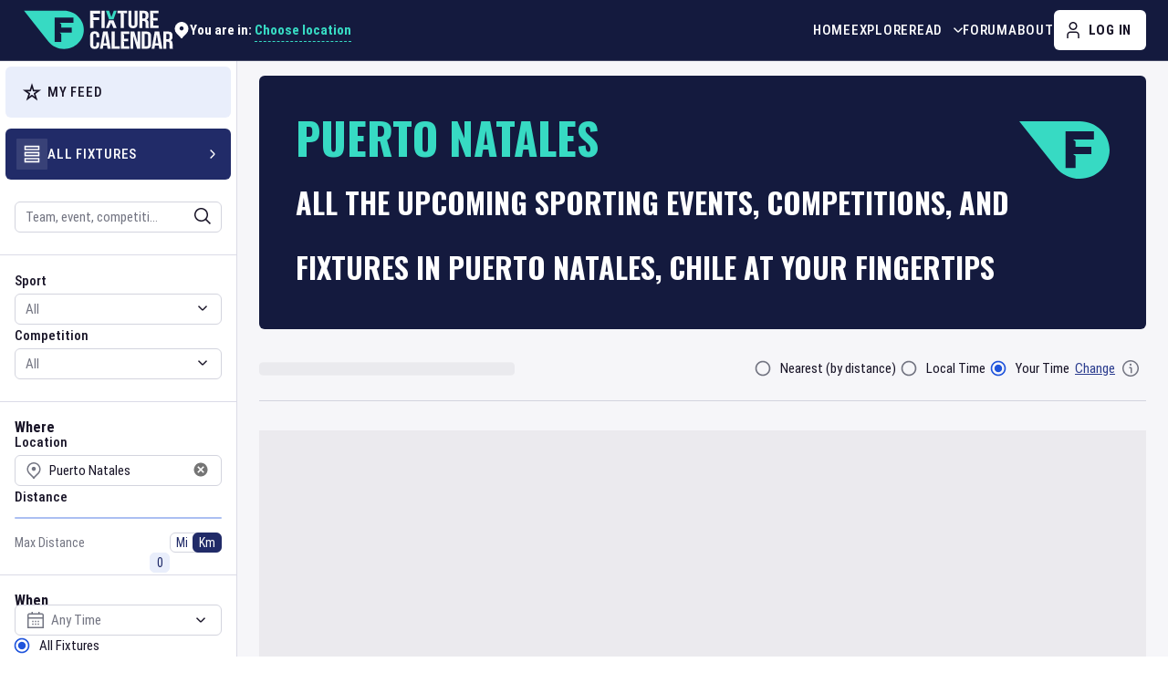

--- FILE ---
content_type: text/html; charset=utf-8
request_url: https://www.google.com/recaptcha/api2/aframe
body_size: 267
content:
<!DOCTYPE HTML><html><head><meta http-equiv="content-type" content="text/html; charset=UTF-8"></head><body><script nonce="mLBbgaDHi6V6QD_v75YrvA">/** Anti-fraud and anti-abuse applications only. See google.com/recaptcha */ try{var clients={'sodar':'https://pagead2.googlesyndication.com/pagead/sodar?'};window.addEventListener("message",function(a){try{if(a.source===window.parent){var b=JSON.parse(a.data);var c=clients[b['id']];if(c){var d=document.createElement('img');d.src=c+b['params']+'&rc='+(localStorage.getItem("rc::a")?sessionStorage.getItem("rc::b"):"");window.document.body.appendChild(d);sessionStorage.setItem("rc::e",parseInt(sessionStorage.getItem("rc::e")||0)+1);localStorage.setItem("rc::h",'1769653755252');}}}catch(b){}});window.parent.postMessage("_grecaptcha_ready", "*");}catch(b){}</script></body></html>

--- FILE ---
content_type: application/javascript; charset=UTF-8
request_url: https://www.fixturecalendar.com/_next/static/chunks/9368.c24232a715dc1ca7.js
body_size: 591
content:
"use strict";(self.webpackChunk_N_E=self.webpackChunk_N_E||[]).push([[9368],{69368:function(e,o,t){t.d(o,{Z:function(){return w}});var r=t(63366),n=t(87462),a=t(67294),c=t(94780),i=t(41796),l=t(21964),s=t(82066),d=t(85893),p=(0,s.Z)((0,d.jsx)("path",{d:"M19 5v14H5V5h14m0-2H5c-1.1 0-2 .9-2 2v14c0 1.1.9 2 2 2h14c1.1 0 2-.9 2-2V5c0-1.1-.9-2-2-2z"}),"CheckBoxOutlineBlank"),h=(0,s.Z)((0,d.jsx)("path",{d:"M19 3H5c-1.11 0-2 .9-2 2v14c0 1.1.89 2 2 2h14c1.11 0 2-.9 2-2V5c0-1.1-.89-2-2-2zm-9 14l-5-5 1.41-1.41L10 14.17l7.59-7.59L19 8l-9 9z"}),"CheckBox"),u=(0,s.Z)((0,d.jsx)("path",{d:"M19 3H5c-1.1 0-2 .9-2 2v14c0 1.1.9 2 2 2h14c1.1 0 2-.9 2-2V5c0-1.1-.9-2-2-2zm-2 10H7v-2h10v2z"}),"IndeterminateCheckBox"),m=t(98216),v=t(71657),k=t(90948),Z=t(34867),f=t(1588);function x(e){return(0,Z.Z)("MuiCheckbox",e)}let b=(0,f.Z)("MuiCheckbox",["root","checked","disabled","indeterminate","colorPrimary","colorSecondary"]),C=["checkedIcon","color","icon","indeterminate","indeterminateIcon","inputProps","size"],z=e=>{let{classes:o,indeterminate:t,color:r}=e,a={root:["root",t&&"indeterminate",`color${(0,m.Z)(r)}`]},i=(0,c.Z)(a,x,o);return(0,n.Z)({},o,i)},y=(0,k.ZP)(l.Z,{shouldForwardProp:e=>(0,k.FO)(e)||"classes"===e,name:"MuiCheckbox",slot:"Root",overridesResolver:(e,o)=>{let{ownerState:t}=e;return[o.root,t.indeterminate&&o.indeterminate,"default"!==t.color&&o[`color${(0,m.Z)(t.color)}`]]}})(({theme:e,ownerState:o})=>(0,n.Z)({color:(e.vars||e).palette.text.secondary},!o.disableRipple&&{"&:hover":{backgroundColor:e.vars?`rgba(${"default"===o.color?e.vars.palette.action.activeChannel:e.vars.palette.primary.mainChannel} / ${e.vars.palette.action.hoverOpacity})`:(0,i.Fq)("default"===o.color?e.palette.action.active:e.palette[o.color].main,e.palette.action.hoverOpacity),"@media (hover: none)":{backgroundColor:"transparent"}}},"default"!==o.color&&{[`&.${b.checked}, &.${b.indeterminate}`]:{color:(e.vars||e).palette[o.color].main},[`&.${b.disabled}`]:{color:(e.vars||e).palette.action.disabled}})),j=(0,d.jsx)(h,{}),M=(0,d.jsx)(p,{}),$=(0,d.jsx)(u,{}),S=a.forwardRef(function(e,o){var t,c;let i=(0,v.Z)({props:e,name:"MuiCheckbox"}),{checkedIcon:l=j,color:s="primary",icon:p=M,indeterminate:h=!1,indeterminateIcon:u=$,inputProps:m,size:k="medium"}=i,Z=(0,r.Z)(i,C),f=h?u:p,x=h?u:l,b=(0,n.Z)({},i,{color:s,indeterminate:h,size:k}),S=z(b);return(0,d.jsx)(y,(0,n.Z)({type:"checkbox",inputProps:(0,n.Z)({"data-indeterminate":h},m),icon:a.cloneElement(f,{fontSize:null!=(t=f.props.fontSize)?t:k}),checkedIcon:a.cloneElement(x,{fontSize:null!=(c=x.props.fontSize)?c:k}),ownerState:b,ref:o},Z,{classes:S}))});var w=S}}]);

--- FILE ---
content_type: application/javascript; charset=UTF-8
request_url: https://www.fixturecalendar.com/_next/static/chunks/503.d1eee210377428ee.js
body_size: 5920
content:
"use strict";(self.webpackChunk_N_E=self.webpackChunk_N_E||[]).push([[503],{503:function(e,r,n){n.r(r),n.d(r,{default:function(){return eM}});var t=n(85893),s=n(53219);let a=e=>(0,t.jsx)(s.Z,{viewBox:"0 0 24 24",xmlns:"http://www.w3.org/2000/svg",...e,children:(0,t.jsx)("path",{d:"M23.2589 16.1999L20.6589 6.82893C20.1037 4.82435 18.894 3.06307 17.2222 1.82542C15.5504 0.587761 13.5127 -0.055148 11.4334 -0.000988358C9.35404 0.0531713 7.35257 0.801287 5.7475 2.12429C4.14243 3.4473 3.02601 5.26916 2.57592 7.29993L0.564915 16.3499C0.467608 16.7884 0.469982 17.2431 0.571861 17.6805C0.67374 18.1179 0.872525 18.5268 1.15355 18.8771C1.43457 19.2275 1.79067 19.5102 2.19556 19.7045C2.60045 19.8989 3.04381 19.9998 3.49292 19.9999H7.09992C7.32943 21.1302 7.94265 22.1464 8.83566 22.8763C9.72867 23.6062 10.8466 24.0049 11.9999 24.0049C13.1533 24.0049 14.2712 23.6062 15.1642 22.8763C16.0572 22.1464 16.6704 21.1302 16.8999 19.9999H20.3699C20.832 19.9997 21.2878 19.8928 21.7018 19.6874C22.1158 19.482 22.4767 19.1838 22.7564 18.816C23.0362 18.4482 23.2271 18.0207 23.3145 17.5669C23.4018 17.1131 23.3831 16.6453 23.2599 16.1999H23.2589ZM11.9999 21.9999C11.3817 21.9974 10.7793 21.8038 10.2752 21.4458C9.77115 21.0878 9.39 20.5828 9.18392 19.9999H14.8159C14.6098 20.5828 14.2287 21.0878 13.7246 21.4458C13.2205 21.8038 12.6182 21.9974 11.9999 21.9999ZM21.1649 17.6049C21.0716 17.7286 20.9507 17.8288 20.8118 17.8973C20.6729 17.9659 20.5198 18.0011 20.3649 17.9999H3.49292C3.34318 17.9999 3.19536 17.9663 3.06036 17.9015C2.92537 17.8367 2.80665 17.7424 2.71297 17.6256C2.61929 17.5087 2.55304 17.3724 2.5191 17.2265C2.48517 17.0807 2.48442 16.9291 2.51692 16.7829L4.52792 7.73293C4.88227 6.13914 5.75922 4.70953 7.01937 3.67138C8.27952 2.63322 9.85054 2.0461 11.4827 2.00334C13.1148 1.96058 14.7144 2.46465 16.0272 3.4354C17.34 4.40615 18.2906 5.78787 18.7279 7.36093L21.3279 16.7319C21.3704 16.8801 21.3777 17.0361 21.3494 17.1877C21.3212 17.3392 21.258 17.482 21.1649 17.6049Z",fill:"currentColor"})}),l=e=>(0,t.jsx)(s.Z,{viewBox:"0 0 24 24",xmlns:"http://www.w3.org/2000/svg",...e,children:(0,t.jsx)("path",{d:"M21 2H18V0H16V2H8V0H6V2H3C1.346 2 0 3.346 0 5V24H24V5C24 3.346 22.654 2 21 2ZM22 22H2V10H22V22ZM22 8H2V5C2 4.449 2.448 4 3 4H21C21.552 4 22 4.449 22 5V8ZM9.086 19.414L6.304 16.718L7.697 15.281L10.49 17.988L16.299 12.287L17.703 13.712L11.91 19.419C11.523 19.806 11.014 19.999 10.503 19.999C9.992 19.999 9.478 19.804 9.087 19.414H9.086Z",fill:"currentColor"})});var o=n(21426),i=n(60385),c=n(89579),d=n(15861),x=n(87357),h=n(78462),m=n(70891),u=n(23795),p=n(85541);let j={pr:{md:(0,p.h)(16)}},b={color:"secondary.main"},Z={mt:(0,p.h)(16),gap:(0,p.h)(16)},g={flexShrink:0,width:(0,p.h)(36),height:(0,p.h)(36),backgroundColor:"primary.dark",color:"secondary.main",borderRadius:(0,p.h)(6),display:"flex",alignItems:"center",justifyContent:"center",".MuiSvgIcon-root":{fontSize:(0,p.h)(20)}},f=()=>(0,t.jsxs)(t.Fragment,{children:[(0,t.jsxs)(d.Z,{component:"p",variant:"h4",sx:j,children:["Benefits of a"," ",(0,t.jsx)(x.Z,{component:"span",sx:b,children:"Free"})," ","Fixture Calendar Account"]}),(0,t.jsxs)(h.Z,{disablePadding:!0,children:[(0,t.jsxs)(m.ZP,{disablePadding:!0,sx:Z,children:[(0,t.jsx)(x.Z,{sx:g,children:(0,t.jsx)(l,{})}),(0,t.jsx)(d.Z,{component:"p",variant:"subtitle2",children:"A personalised calendar with all your favourite sports listings"})]}),(0,t.jsxs)(m.ZP,{disablePadding:!0,sx:Z,children:[(0,t.jsx)(x.Z,{sx:g,children:(0,t.jsx)(a,{})}),(0,t.jsx)(d.Z,{component:"p",variant:"subtitle2",children:"Controllable alerts to stay up-to-date with your teams, competitions and unmissable fixtures"})]}),(0,t.jsxs)(m.ZP,{disablePadding:!0,sx:Z,children:[(0,t.jsx)(x.Z,{sx:g,children:(0,t.jsx)(o.Z,{})}),(0,t.jsx)(d.Z,{component:"p",variant:"subtitle2",children:"Bespoke emails, only with content that we're sure you'll love"})]}),(0,t.jsxs)(m.ZP,{disablePadding:!0,sx:Z,children:[(0,t.jsx)(x.Z,{sx:g,children:(0,t.jsx)(i.Z,{})}),(0,t.jsxs)(d.Z,{component:"p",variant:"subtitle2",children:["Seamless access to your account on the Fixture Calendar website as well as the App - available in"," ",(0,t.jsx)(u.Z,{href:c.Kn,color:"common.white",target:"_blank",rel:"noopener",children:"App Store"})," ","and"," ",(0,t.jsx)(u.Z,{href:c.QM,color:"common.white",target:"_blank",rel:"noopener",children:"Google Play"})]})]})]})]}),C={minHeight:(0,p.h)(35),pr:{xs:(0,p.h)(45),md:0},pt:{xs:(0,p.h)(12),md:0},backgroundColor:"common.white",zIndex:2,position:{xs:"sticky",md:"relative"},top:0,".MuiTabs-indicator":{backgroundColor:"primary.light"}},w=e=>({...e.typography.body2M,borderBottom:"1px solid ".concat(e.palette.border.main),flexGrow:1,py:0,minHeight:(0,p.h)(35),justifyContent:"flex-start",textTransform:"capitalize","&.Mui-selected":{color:"text.primary"},".MuiTypography-root":{fontSize:"inherit",lineHeight:"inherit",fontWeight:"inherit"}}),v={pt:{xs:(0,p.h)(16),md:(0,p.h)(24)},pb:{md:(0,p.h)(48)}};var y=n(11703),k=n(40044),L=n(13113),S=n(67294),N=n(33241),P=n(34781),V=n(24201),I=n(10901),M=n(62326),H=n(52908),E=n(65387),F=n(4029),T=n(47533),O=n(74431),B=n(31812),R=n(83321),_=n(48228),q=n(33299),D=n(11163),U=n(87536),A=n(74231);let Q={textAlign:"center",display:"flex",alignItems:"center",justifyContent:"center",gap:(0,p.h)(4),mt:(0,p.h)(24)},z={">.MuiTypography-root":{textDecoration:"none"}},W={textAlign:"center",mt:(0,p.h)(24)},G=e=>{let{onClose:r,setIsEmailVerifyOpened:n,isEmailNotVerified:s,onLogin:a,onSignUpClick:l,setIsResetPasswordModalOpened:o}=e,{initTimerResendLink:i,isFirstLogIn:c}=(0,N.q)(),h=(0,D.useRouter)(),m=(0,O.d)(),{mutate:u,isLoading:p}=(0,_.D)(async e=>{let t=await (0,q.signIn)("credentials",{email:e.email,password:e.password,redirect:!1});t.error?"Request failed with status code 403"===t.error?(i(f("email")),r(),n(!0)):(g("password",{type:"manual",message:"Incorrect email address and/or password."}),g("email",{type:"manual",message:""})):(r(),a?a():c&&h.push({pathname:H.k.allFixtures}))},{onError(e){console.log(e)}}),{handleSubmit:j,control:b,formState:{errors:Z},setError:g,getValues:f}=(0,U.cI)({mode:"onChange",resolver:(0,T.X)((0,A.Ry)().shape({email:E.D,password:F.B})),defaultValues:{email:"",password:""}}),C=e=>{let{email:r,password:n}=e;u({email:r,password:n})};return(0,t.jsx)(t.Fragment,{children:(0,t.jsxs)(P.l0,{onSubmit:j(C),children:[(0,t.jsx)(P.cw,{hasError:!!Z.email,children:(0,t.jsx)(U.Qr,{render:e=>{let{field:r}=e;return(0,t.jsx)(V.Z,{error:Z.email,field:r})},control:b,name:"email"})}),(0,t.jsx)(P.cw,{hasError:!!Z.password,children:(0,t.jsx)(U.Qr,{render:e=>{let{field:r}=e;return(0,t.jsx)(M.Z,{error:Z.password,field:r,label:"Password"})},control:b,name:"password"})}),(0,t.jsx)(P.cw,{children:(0,t.jsx)(B.Z,{sx:{width:"100%"},type:"submit",variant:"contained",color:"secondary",size:"small","aria-label":"Log in",loading:p,loadingIndicator:(0,t.jsx)(I.Z,{}),children:"Log in"})}),(0,t.jsxs)(x.Z,{sx:Q,children:[(0,t.jsx)(d.Z,{component:"span",variant:m?"body1M":"subtitle3M",children:"Don't have an account?"}),(0,t.jsx)(R.Z,{type:"button",variant:"link",color:"blue","aria-label":"Sign Up",sx:z,onClick:l,children:(0,t.jsx)(d.Z,{component:"span",variant:m?"body1M":"subtitle3M",children:"Sign Up"})})]}),(0,t.jsx)(x.Z,{sx:W,children:(0,t.jsx)(R.Z,{variant:"link",color:"darker","aria-label":"Forgot Your Password?",onClick:()=>{r(),o(!0)},children:(0,t.jsx)(d.Z,{variant:"link1",children:"Forgot Your Password?"})})}),s&&(0,t.jsx)(d.Z,{variant:"subtitle1",color:"error",sx:{mt:1},children:"Link has expired. Please request a new verification email via Resend Link function after logging in."})]})})};var K=n(77927),Y=n(14704),X=n(10504),J=n(50480),$=n(69368);let ee=e=>{let{value:r,isSmallLabel:n=!1,FormControlSx:s,FormControlCheckSx:a,rest:l}=e,o=(0,O.d)();return(0,t.jsx)(J.Z,{sx:s,control:(0,t.jsx)($.Z,{size:o&&!n?"medium":"small",inputProps:{"aria-label":"Keep me updated"},sx:a,...l,checked:r}),label:(0,t.jsx)(d.Z,{component:"span",variant:n?"subtitle1":null,children:"Keep me updated"})})};var er=n(43313),en=n(94054),et=n(56815);let es={alignItems:"flex-start"},ea={mt:(0,p.h)(-8)};var el=n(89009),eo=n(8756);let ei=(0,A.Ry)().shape({firstName:eo.BV,lastName:eo.CV,email:E.D,password:F.o,subscribeNews:(0,A.O7)(),acceptTerms:el.f});var ec=n(88845);let ed=e=>{let{onSuccess:r,setIsEmailVerifyOpened:n}=e,{initTimerResendLink:t}=(0,N.q)(),{mutate:s,isLoading:a}=(0,_.D)(ec.O.register,{onSuccess:()=>{t(x("email")),r(),n(!0)},onError:e=>{let r=e.response.data.message||e.message;d("email",{type:"manual",message:r})}}),{control:l,handleSubmit:o,trigger:i,formState:{errors:c},setError:d,getValues:x}=(0,U.cI)({resolver:(0,T.X)(ei),mode:"onChange",defaultValues:{firstName:"",lastName:"",email:"",password:"",subscribeNews:!1,acceptTerms:!1}}),h=e=>{let{email:r,password:n,firstName:t,lastName:a,subscribeNews:l}=e;s({email:r,password:n,firstName:t,lastName:a,subscribeNews:l})},m=o(h);return{isLoading:a,onFormSubmit:m,control:l,trigger:i,formErrors:c,getValues:x}};var ex=function(e){let{onClose:r,setIsEmailVerifyOpened:n}=e,{onFormSubmit:s,formErrors:a,control:l,isLoading:o}=ed({onSuccess:r,setIsEmailVerifyOpened:n});return(0,t.jsx)(t.Fragment,{children:(0,t.jsxs)(P.l0,{onSubmit:s,children:[(0,t.jsx)(P.cw,{hasError:!!a.firstName,children:(0,t.jsx)(U.Qr,{render:e=>{let{field:r}=e;return(0,t.jsx)(Y.Z,{error:a.firstName,field:r})},control:l,name:"firstName"})}),(0,t.jsx)(P.cw,{hasError:!!a.lastName,children:(0,t.jsx)(U.Qr,{render:e=>{let{field:r}=e;return(0,t.jsx)(X.Z,{error:a.lastName,field:r})},control:l,name:"lastName"})}),(0,t.jsx)(P.cw,{hasError:!!a.email,children:(0,t.jsx)(U.Qr,{render:e=>{let{field:r}=e;return(0,t.jsx)(V.Z,{error:a.email,field:r})},control:l,name:"email"})}),(0,t.jsx)(P.cw,{hasError:!!a.password,children:(0,t.jsx)(U.Qr,{render:e=>{let{field:r}=e;return(0,t.jsx)(M.Z,{error:a.password,field:r,label:"Create a Password"})},control:l,name:"password"})}),(0,t.jsx)(en.Z,{error:!!a.acceptTerms,children:(0,t.jsxs)(P.cw,{hasError:!!a.acceptTerms,children:[(0,t.jsx)(U.Qr,{render:e=>{let{field:{value:r,...n}}=e;return(0,t.jsx)(K.Z,{FormControlSx:es,FormControlCheckSx:ea,isSmallLabel:!0,value:r,rest:n,title:"By signing up you agree to our"})},name:"acceptTerms",control:l}),a.acceptTerms&&(0,t.jsx)(et.Z,{children:(0,t.jsx)(er.Z,{error:a.acceptTerms})})]})}),(0,t.jsx)(en.Z,{error:!!a.subscribeNews,children:(0,t.jsxs)(P.cw,{hasError:!!a.subscribeNews,children:[(0,t.jsx)(U.Qr,{render:e=>{let{field:{value:r,...n}}=e;return(0,t.jsx)(ee,{FormControlSx:es,FormControlCheckSx:ea,isSmallLabel:!0,value:r,rest:n})},name:"subscribeNews",control:l}),a.subscribeNews&&(0,t.jsx)(et.Z,{children:(0,t.jsx)(er.Z,{error:a.subscribeNews})})]})}),(0,t.jsx)(B.Z,{sx:{width:"100%"},type:"submit",variant:"contained",color:"secondary",size:"small","aria-label":"Sign Up",loading:o,loadingIndicator:(0,t.jsx)(I.Z,{}),children:"Sign Up"})]})})};let eh=e=>{let{children:r,value:n,index:s,...a}=e;return(0,t.jsx)(x.Z,{sx:v,role:"tabpanel",hidden:n!==s,id:"auth-tabpanel-".concat(s),"aria-labelledby":"auth-tab-".concat(s),...a,children:n===s&&(0,t.jsx)(t.Fragment,{children:r})})};function em(e){return{id:"auth-tab-".concat(e),"aria-controls":"auth-tabpanel-".concat(e)}}let eu={login:0,signup:1},ep=e=>{var r;let{onClose:n,setIsEmailVerifyOpened:s,isEmailNotVerified:a,tab:l,onLogin:o,setIsResetPasswordModalOpened:i}=e,[c,x]=(0,S.useState)(null!==(r=eu[l])&&void 0!==r?r:0),h=(e,r)=>{x(r)};return(0,t.jsxs)(t.Fragment,{children:[(0,t.jsx)(d.Z,{component:"h1",sx:L.Z,id:"modal-title",children:"Sign Up"}),(0,t.jsx)(d.Z,{component:"h2",sx:L.Z,children:"Log In"}),(0,t.jsxs)(y.Z,{sx:C,value:c,onChange:h,"aria-label":"Log In or Sign Up",children:[(0,t.jsx)(k.Z,{sx:w,label:"Log In",...em(0)}),(0,t.jsx)(k.Z,{sx:w,label:"Sign Up",...em(1)})]}),(0,t.jsx)(eh,{value:c,index:0,children:(0,t.jsx)(G,{onClose:n,setIsEmailVerifyOpened:s,isEmailNotVerified:a,setIsResetPasswordModalOpened:i,onLogin:o,onSignUpClick:()=>x(1)})}),(0,t.jsx)(eh,{value:c,index:1,children:(0,t.jsx)(ex,{onClose:n,setIsEmailVerifyOpened:s})})]})};var ej=n(26447);let eb={flexDirection:{md:"row-reverse"},maxWidth:(0,p.h)(733),height:{xs:"calc(100% - 50px)",md:"auto"},maxHeight:{md:"100%"},m:"auto",borderRadius:(0,p.h)(6),overflow:"hidden",overflowY:"auto"},eZ={flexBasis:{md:(0,p.h)(350)},flexShrink:0,color:"common.white",backgroundColor:"custom.dark",p:{xs:(0,p.h)([16,16,32]),md:(0,p.h)([32,32,80,32])},position:{md:"sticky"},top:0},eg={flexGrow:1,p:{xs:(0,p.h)([0,16,32]),md:(0,p.h)([32,56,0])}},ef=e=>{let{onClose:r,setIsEmailVerifyOpened:n,isEmailNotVerified:s,tab:a="login",onLogin:l,setIsResetPasswordModalOpened:o}=e;return(0,t.jsxs)(ej.Z,{sx:eb,children:[(0,t.jsx)(x.Z,{sx:eg,children:(0,t.jsx)(ep,{onClose:r,setIsEmailVerifyOpened:n,tab:a,isEmailNotVerified:s,onLogin:l,setIsResetPasswordModalOpened:o})}),(0,t.jsx)(x.Z,{sx:eZ,children:(0,t.jsx)(f,{})})]})},eC={width:(0,p.h)(360),maxWidth:"100%",m:"auto",p:(0,p.h)(32)},ew={mb:(0,p.h)(4)},ev={my:(0,p.h)(16)},ey=e=>{let{setShowTimer:r,endDate:n}=e,[s,a]=(0,S.useState)(()=>{let e=Date.now();return n>e?Math.round((n-e)/1e3):0});return(0,S.useEffect)(()=>{let e=null;return s?e=setInterval(()=>{a(s-1)},1e3):r(0),()=>clearInterval(e)},[s]),(0,t.jsxs)(d.Z,{children:["The link will be available in ",s,"s"]})};var ek=n(67720);let eL=()=>{let{getEndDateTimer:e,onResendVerifyLink:r,isError:n}=(0,N.q)(),[s,a]=(0,S.useState)(e()),[l,o]=(0,S.useState)(!1),i=n=>{n.preventDefault(),r(),a(e())};return(0,S.useEffect)(()=>{n&&o(!0)},[n]),(0,t.jsxs)(x.Z,{sx:eC,children:[(0,t.jsx)(d.Z,{component:"h3",variant:"h5",sx:ew,children:"Verify Email"}),(0,t.jsx)(d.Z,{component:"p",variant:"subtitle3",children:"We have sent you a link to verify your email address. Please follow the instructions to complete your registration."}),(0,t.jsx)(ek.Z,{sx:ev}),(0,t.jsx)(d.Z,{component:"p",variant:"subtitle3",color:"text.secondary",children:"In case you did not receive the link, click"}),l?(0,t.jsx)(d.Z,{color:"error.main",children:"Error resend"}):s?(0,t.jsx)(ey,{endDate:s,setShowTimer:a}):(0,t.jsx)(R.Z,{variant:"link",color:"blue",onClick:i,children:(0,t.jsx)(d.Z,{component:"span",variant:"subtitle3",children:"Resend Link."})})]})};var eS=n(54689),eN=n(5152),eP=n.n(eN);let eV=eP()(()=>n.e(5809).then(n.bind(n,39972)),{loadableGenerated:{webpack:()=>[39972]},ssr:!1}),eI=e=>{let{open:r,isEmailNotVerified:n,authTab:s="login",onLogin:a,onClose:l}=e,[o,i]=(0,S.useState)(!1),[c,d]=(0,S.useState)(!1);return(0,t.jsxs)(t.Fragment,{children:[(0,t.jsx)(eV,{open:r,onClose:l,isLogin:!0,children:(0,t.jsx)(ef,{onClose:l,setIsEmailVerifyOpened:i,setIsResetPasswordModalOpened:d,isEmailNotVerified:n,tab:s,onLogin:a})}),(0,t.jsx)(eV,{open:o,onClose:()=>i(!1),isFullMobileScreen:!1,children:(0,t.jsx)(eL,{})}),(0,t.jsx)(eV,{open:c,onClose:()=>d(!1),isFullMobileScreen:!1,children:(0,t.jsx)(eS.Z,{})})]})};var eM=eI},77927:function(e,r,n){var t=n(85893),s=n(52908),a=n(74431),l=n(50480),o=n(69368),i=n(15861),c=n(23795);let d=e=>{let{value:r,title:n,isSmallLabel:d=!1,FormControlSx:x,FormControlCheckSx:h,rest:m}=e,u=(0,a.d)();return(0,t.jsx)(l.Z,{sx:x,control:(0,t.jsx)(o.Z,{size:u&&!d?"medium":"small",inputProps:{"aria-label":"Accept terms"},sx:h,...m,checked:r}),label:(0,t.jsxs)(i.Z,{component:"span",variant:d?"subtitle1":null,children:[n," ",(0,t.jsx)(c.Z,{href:s.k.termsOfUse,color:"darker.main",target:"_blank",children:"Terms of Use"})," & ",(0,t.jsx)(c.Z,{href:s.k.privacyPolicy,color:"darker.main",target:"_blank",children:"Privacy Policy"}),"."]})})};r.Z=d},14704:function(e,r,n){n.d(r,{Z:function(){return c}});var t=n(85893),s=n(79585),a=n(43313),l=n(50135),o=n(87109);let i=e=>{let{error:r,field:n}=e;return(0,t.jsx)(l.Z,{fullWidth:!0,variant:"outlined",label:"First Name",autoComplete:"given-first-name",helperText:r&&(0,t.jsx)(a.Z,{error:r}),InputLabelProps:{required:!0},error:r&&!0,InputProps:r&&{startAdornment:(0,t.jsx)(o.Z,{position:"start",children:(0,t.jsx)(s.Z,{color:"error"})})},inputProps:{maxLength:255},...n})};var c=i},21426:function(e,r,n){var t=n(85893),s=n(53219);let a=e=>(0,t.jsx)(s.Z,{viewBox:"0 0 24 24",fill:"none",xmlns:"http://www.w3.org/2000/svg",...e,children:(0,t.jsx)("path",{d:"M21 2H3C2.20435 2 1.44129 2.31607 0.87868 2.87868C0.31607 3.44129 0 4.20435 0 5L0 21H24V5C24 4.20435 23.6839 3.44129 23.1213 2.87868C22.5587 2.31607 21.7956 2 21 2ZM3 4H21C21.2652 4 21.5196 4.10536 21.7071 4.29289C21.8946 4.48043 22 4.73478 22 5V5.667L14.122 13.546C13.5584 14.1073 12.7954 14.4225 12 14.4225C11.2046 14.4225 10.4416 14.1073 9.878 13.546L2 5.667V5C2 4.73478 2.10536 4.48043 2.29289 4.29289C2.48043 4.10536 2.73478 4 3 4ZM2 19V8.5L8.464 14.96C9.40263 15.8963 10.6743 16.422 12 16.422C13.3257 16.422 14.5974 15.8963 15.536 14.96L22 8.5V19H2Z",fill:"currentColor"})});r.Z=a},10504:function(e,r,n){n.d(r,{Z:function(){return c}});var t=n(85893),s=n(79585),a=n(43313),l=n(50135),o=n(87109);let i=e=>{let{error:r,field:n}=e;return(0,t.jsx)(l.Z,{fullWidth:!0,variant:"outlined",label:"Last Name",autoComplete:"given-last-name",helperText:r&&(0,t.jsx)(a.Z,{error:r}),InputLabelProps:{required:!0},error:r&&!0,InputProps:r&&{startAdornment:(0,t.jsx)(o.Z,{position:"start",children:(0,t.jsx)(s.Z,{color:"error"})})},inputProps:{maxLength:255},...n})};var c=i},89009:function(e,r,n){n.d(r,{f:function(){return s}});var t=n(74231);let s=(0,t.O7)().oneOf([!0],()=>({key:"Terms and Conditions must be checked."}))},8756:function(e,r,n){n.d(r,{BV:function(){return s},CV:function(){return a}});var t=n(74231);(0,t.Z_)().required("Name cannot be blank.").min(2,"Field should contain at least 2 characters.").max(255,"Too long name").label("Name");let s=(0,t.Z_)().required("First Name cannot be blank.").min(2,"First Name should contain at least 2 characters.").max(255,"Too long first name").label("First Name"),a=(0,t.Z_)().required("Last Name cannot be blank.").min(2,"Last Name should contain at least 2 characters.").max(255,"Too long last name").label("Last Name")}}]);

--- FILE ---
content_type: application/javascript; charset=UTF-8
request_url: https://www.fixturecalendar.com/_next/static/chunks/4689-336acda593e3cb8f.js
body_size: 4740
content:
"use strict";(self.webpackChunk_N_E=self.webpackChunk_N_E||[]).push([[4689],{54689:function(e,t,r){r.d(t,{Z:function(){return k}});var n=r(85893),o=r(34781),a=r(10901),s=r(62326),i=r(31812),l=r(87357),d=r(87536),u=r(85541);let c={width:(0,u.h)(360),maxWidth:"100%",m:"auto",p:(0,u.h)(32)},C={mb:(0,u.h)(4)},p={mb:(0,u.h)(16)},h={mb:(0,u.h)(-16)},m={mt:(0,u.h)(16),mb:(0,u.h)(-16)};var f=r(8395),x=r(4029),w=r(47533),v=r(89667),Z=r(48228),b=r(51127);let g=new class{recover(e){return b.d.post("/forgot_password",e)}setNew(e){return b.d.post("/forgot_password_update",e).then(()=>{})}checkToken(e){return b.d.post("/forgot_password_update",{password:null,forgotPasswordToken:e}).catch(e=>{var t;return!(400===e.response.status&&(null===(t=e.response.data)||void 0===t?void 0:t.message)==="Wrong token")})}};var j=r(74231);let y=()=>{let{showAlert:e}=(0,f.VY)(),t=(0,v.m)(),{mutate:r,isLoading:n}=(0,Z.D)(g.setNew,{onSuccess:()=>{e({title:"Password has been successfully changed!"}),window.location.href="/"},onError:e=>{t(e,i,u)}}),{handleSubmit:o,control:a,formState:{errors:s},setError:i,setValue:l,getValues:u}=(0,d.cI)({resolver:(0,w.X)((0,j.Ry)().shape({password:x.o})),defaultValues:{password:"",forgotPasswordToken:""}}),c=e=>{let{password:t,forgotPasswordToken:n}=e;r({password:t,forgotPasswordToken:n})},C=o(c);return{onFormSubmit:C,isLoading:n,control:a,formErrors:s,setValue:l}},R=e=>{let{token:t}=e,{onFormSubmit:r,isLoading:u,control:c,formErrors:C,setValue:p}=y();return p("forgotPasswordToken",t),(0,n.jsx)(l.Z,{sx:m,children:(0,n.jsxs)(o.l0,{onSubmit:r,children:[(0,n.jsx)(o.cw,{hasError:!!C.password,children:(0,n.jsx)(d.Qr,{render:e=>{let{field:t}=e;return(0,n.jsx)(s.Z,{error:C.password,field:t,label:"Create New Password"})},control:c,name:"password"})}),(0,n.jsx)(o.cw,{children:(0,n.jsx)(i.Z,{fullWidth:!0,type:"submit",variant:"contained",color:"secondary",size:"small","aria-label":"Save",loading:u,loadingIndicator:(0,n.jsx)(a.Z,{}),children:"Save"})})]})})};var P=r(24201),N=r(15861),L=r(65387),M=r(83517);let T=(0,j.Ry)().shape({email:L.D}),q=e=>{let{onSuccess:t}=e,r=(0,v.m)(),{mutate:n,isLoading:o}=(0,Z.D)(g.recover,{onSuccess:t,onError:e=>{var t;r(e,l,u),(null===(t=e.response)||void 0===t?void 0:t.status)===M.W.NotFound&&l("email",{type:"manual",message:"No account with such email was found."})}}),{handleSubmit:a,control:s,formState:{errors:i},setError:l,getValues:u}=(0,d.cI)({resolver:(0,w.X)(T),defaultValues:{email:""}}),c=e=>{let{email:t}=e;n({email:t})},C=a(c);return{onFormSubmit:C,isLoading:o,control:s,formErrors:i}},A=e=>{let{onSuccess:t}=e,{onFormSubmit:r,isLoading:s,control:u,formErrors:c}=q({onSuccess:t});return(0,n.jsxs)(n.Fragment,{children:[(0,n.jsx)(N.Z,{component:"p",variant:"subtitle3",sx:p,children:"Please enter your email address below and we will send you further instructions to reset your password."}),(0,n.jsx)(l.Z,{sx:h,children:(0,n.jsxs)(o.l0,{onSubmit:r,children:[(0,n.jsx)(o.cw,{hasError:!!c.email,children:(0,n.jsx)(d.Qr,{render:e=>{let{field:t}=e;return(0,n.jsx)(P.Z,{error:c.email,field:t})},control:u,name:"email"})}),(0,n.jsx)(o.cw,{children:(0,n.jsx)(i.Z,{fullWidth:!0,type:"submit",variant:"contained",color:"secondary",size:"small","aria-label":"Submit",loading:s,loadingIndicator:(0,n.jsx)(a.Z,{}),children:"Submit"})})]})})]})};var S=r(67294);let E=e=>{let{token:t,error:r}=e,[o,a]=(0,S.useState)(!1);return(0,n.jsxs)(l.Z,{sx:c,children:[(0,n.jsx)(N.Z,{component:"h2",variant:"h5",sx:C,id:"modal-title",children:t?"Password Reset":"Reset Password"}),r?(0,n.jsx)(N.Z,{component:"p",variant:"subtitle3",children:r}):o?(0,n.jsx)(N.Z,{component:"p",variant:"subtitle3",children:"Instructions regarding the changing of your password were sent to you."}):t?(0,n.jsx)(R,{token:t}):(0,n.jsx)(A,{onSuccess:()=>a(!0)})]})};var k=E},24201:function(e,t,r){r.d(t,{Z:function(){return d}});var n=r(85893),o=r(79585),a=r(43313),s=r(50135),i=r(87109);let l=e=>{let{error:t,field:r}=e;return(0,n.jsx)(s.Z,{fullWidth:!0,variant:"outlined",label:"Email Address",autoComplete:"given-email",helperText:t&&(0,n.jsx)(a.Z,{error:t}),InputLabelProps:{required:!0},error:t&&!0,InputProps:{startAdornment:t&&(0,n.jsx)(i.Z,{position:"start",children:(0,n.jsx)(o.Z,{color:"error"})})},inputProps:{maxLength:75},...r})};var d=l},79585:function(e,t,r){var n=r(85893),o=r(53219);let a=e=>(0,n.jsxs)(o.Z,{viewBox:"0 0 24 24",fill:"none",xmlns:"http://www.w3.org/2000/svg",...e,children:[(0,n.jsx)("path",{d:"M12 24C9.62663 24 7.30655 23.2962 5.33316 21.9776C3.35977 20.6591 1.8217 18.7849 0.913451 16.5922C0.00519943 14.3995 -0.232441 11.9867 0.230582 9.65892C0.693605 7.33115 1.83649 5.19295 3.51472 3.51472C5.19295 1.83649 7.33115 0.693605 9.65892 0.230582C11.9867 -0.232441 14.3995 0.00519943 16.5922 0.913451C18.7849 1.8217 20.6591 3.35977 21.9776 5.33316C23.2962 7.30655 24 9.62663 24 12C23.9966 15.1815 22.7312 18.2318 20.4815 20.4815C18.2318 22.7312 15.1815 23.9966 12 24ZM12 2.00001C10.0222 2.00001 8.08879 2.5865 6.4443 3.68531C4.79981 4.78412 3.51809 6.34591 2.76121 8.17317C2.00433 10.0004 1.8063 12.0111 2.19215 13.9509C2.578 15.8907 3.53041 17.6725 4.92894 19.0711C6.32746 20.4696 8.10929 21.422 10.0491 21.8079C11.9889 22.1937 13.9996 21.9957 15.8268 21.2388C17.6541 20.4819 19.2159 19.2002 20.3147 17.5557C21.4135 15.9112 22 13.9778 22 12C21.9971 9.34873 20.9426 6.80689 19.0679 4.93215C17.1931 3.05742 14.6513 2.00292 12 2.00001Z",fill:"currentColor"}),(0,n.jsx)("path",{d:"M13 5H11V15H13V5Z",fill:"currentColor"}),(0,n.jsx)("path",{d:"M13 17H11V19H13V17Z",fill:"currentColor"})]});t.Z=a},47782:function(e,t,r){var n=r(85893),o=r(53219);let a=e=>(0,n.jsx)(o.Z,{viewBox:"0 0 24 24",xmlns:"http://www.w3.org/2000/svg",...e,children:(0,n.jsx)("path",{d:"M23.8209 11.181C22.8547 9.08568 21.4397 7.22849 19.6759 5.74097L22.7079 2.70897L21.2929 1.29297L17.9999 4.58297C16.1772 3.52869 14.1054 2.98207 11.9999 2.99997C4.49987 2.99997 1.05687 9.26097 0.178871 11.181C0.0610095 11.4383 0 11.718 0 12.001C0 12.284 0.0610095 12.5637 0.178871 12.821C1.14501 14.9163 2.56009 16.7734 4.32387 18.261L1.29287 21.293L2.70687 22.707L5.99987 19.417C7.82251 20.4713 9.89436 21.0179 11.9999 21C19.4999 21 22.9429 14.739 23.8209 12.819C23.9385 12.562 23.9994 12.2826 23.9994 12C23.9994 11.7173 23.9385 11.438 23.8209 11.181ZM1.99987 12.011C2.74987 10.366 5.69287 4.99997 11.9999 4.99997C13.5695 4.99079 15.1185 5.35697 16.5179 6.06797L14.7529 7.83297C13.7928 7.19557 12.6418 6.90996 11.4951 7.02461C10.3484 7.13926 9.27674 7.64711 8.46187 8.46197C7.64701 9.27683 7.13917 10.3485 7.02452 11.4952C6.90987 12.6419 7.19547 13.7929 7.83287 14.753L5.75387 16.832C4.15425 15.5294 2.87074 13.881 1.99987 12.011ZM14.9999 12C14.9999 12.7956 14.6838 13.5587 14.1212 14.1213C13.5586 14.6839 12.7955 15 11.9999 15C11.5544 14.9982 11.1151 14.8957 10.7149 14.7L14.6999 10.715C14.8956 11.1152 14.9981 11.5545 14.9999 12ZM8.99987 12C8.99987 11.2043 9.31594 10.4413 9.87855 9.87865C10.4412 9.31604 11.2042 8.99997 11.9999 8.99997C12.4454 9.00169 12.8847 9.10426 13.2849 9.29997L9.29987 13.285C9.10416 12.8848 9.0016 12.4455 8.99987 12ZM11.9999 19C10.4303 19.0091 8.88123 18.643 7.48187 17.932L9.24687 16.167C10.2069 16.8044 11.358 17.09 12.5046 16.9753C13.6513 16.8607 14.723 16.3528 15.5379 15.538C16.3527 14.7231 16.8606 13.6514 16.9752 12.5047C17.0899 11.3581 16.8043 10.207 16.1669 9.24697L18.2449 7.16897C19.8476 8.47278 21.1319 10.125 21.9999 12C21.2359 13.657 18.2919 19 11.9999 19Z",fill:"currentColor"})});t.Z=a},63104:function(e,t,r){var n=r(85893),o=r(53219);let a=e=>(0,n.jsxs)(o.Z,{viewBox:"0 0 24 24",xmlns:"http://www.w3.org/2000/svg",...e,children:[(0,n.jsx)("path",{d:"M23.8209 11.181C22.9429 9.261 19.4999 3 11.9999 3C4.49987 3 1.05687 9.261 0.178871 11.181C0.0610095 11.4383 0 11.718 0 12.001C0 12.284 0.0610095 12.5637 0.178871 12.821C1.05687 14.739 4.49987 21 11.9999 21C19.4999 21 22.9429 14.739 23.8209 12.819C23.9385 12.562 23.9994 12.2827 23.9994 12C23.9994 11.7173 23.9385 11.438 23.8209 11.181ZM11.9999 19C5.69287 19 2.74987 13.634 1.99987 12.011C2.74987 10.366 5.69287 5 11.9999 5C18.2919 5 21.2359 10.343 21.9999 12C21.2359 13.657 18.2919 19 11.9999 19Z",fill:"currentColor"}),(0,n.jsx)("path",{d:"M12 7C11.0111 7 10.0444 7.29324 9.22215 7.84265C8.39991 8.39206 7.75904 9.17295 7.3806 10.0866C7.00217 11.0002 6.90315 12.0055 7.09608 12.9755C7.289 13.9454 7.76521 14.8363 8.46447 15.5355C9.16373 16.2348 10.0546 16.711 11.0246 16.9039C11.9945 17.0969 12.9998 16.9978 13.9134 16.6194C14.827 16.241 15.6079 15.6001 16.1574 14.7779C16.7068 13.9556 17 12.9889 17 12C16.9984 10.6744 16.4711 9.40356 15.5338 8.46622C14.5964 7.52888 13.3256 7.00159 12 7ZM12 15C11.4067 15 10.8266 14.8241 10.3333 14.4944C9.83994 14.1648 9.45543 13.6962 9.22836 13.1481C9.0013 12.5999 8.94189 11.9967 9.05765 11.4147C9.1734 10.8328 9.45912 10.2982 9.87868 9.87868C10.2982 9.45912 10.8328 9.1734 11.4147 9.05764C11.9967 8.94189 12.5999 9.0013 13.1481 9.22836C13.6962 9.45542 14.1648 9.83994 14.4944 10.3333C14.8241 10.8266 15 11.4067 15 12C15 12.7957 14.6839 13.5587 14.1213 14.1213C13.5587 14.6839 12.7957 15 12 15Z",fill:"currentColor"})]});t.Z=a},62326:function(e,t,r){r.d(t,{Z:function(){return p}});var n=r(85893),o=r(79585),a=r(47782),s=r(63104),i=r(44552),l=r(50135),d=r(93946),u=r(87109),c=r(72705);let C=e=>{let{error:t,field:r,label:C}=e,{showPassword:p,handleClickShowPassword:h}=(0,c.s)();return(0,n.jsx)(l.Z,{fullWidth:!0,variant:"outlined",label:C,type:p?"text":"password",autoComplete:"current-password",helperText:t&&(0,n.jsx)(i.Z,{error:t}),InputLabelProps:{required:!0},error:t&&!0,InputProps:{endAdornment:(0,n.jsx)(u.Z,{position:"end",children:(0,n.jsx)(d.Z,{onClick:h,edge:"end",sx:{color:"text.primary"},children:p?(0,n.jsx)(a.Z,{}):(0,n.jsx)(s.Z,{})})}),startAdornment:t&&(0,n.jsx)(u.Z,{position:"start",children:(0,n.jsx)(o.Z,{color:"error"})})},inputProps:{maxLength:255},...r})};var p=C},72705:function(e,t,r){r.d(t,{s:function(){return o}});var n=r(67294);let o=()=>{let[e,t]=(0,n.useState)(!1),r=()=>{t(!e)};return{showPassword:e,handleClickShowPassword:r}}},23675:function(e,t,r){r.d(t,{Do:function(){return n},NR:function(){return l},aF:function(){return o},eu:function(){return s},s3:function(){return i},yR:function(){return a}});let n=/^[a-zA-Z0-9!#$%&'*+\\/=?^_`{|}~-]+(?:\.[a-zA-Z0-9!#$%&'*+\\/=?^_`{|}~-]+)*@(?:[a-zA-Z0-9](?:[a-zA-Z0-9-]*[a-zA-Z0-9])?\.)+[a-zA-Z0-9](?:[a-zA-Z0-9-]*[a-zA-Z0-9])?$/,o=/[A-Z]/,a=/[a-z]/,s=/[0-9]/,i=/[^\w]/,l="The password should contain at least 8 characters, one upper case, one number, and one symbol."},44552:function(e,t,r){var n=r(85893),o=r(67294);let a=o.memo(e=>{let{error:t}=e;if(!t)return null;let{message:r}=t;return(0,n.jsx)("span",{children:"string"==typeof r?r:r.key})});t.Z=a},43313:function(e,t,r){var n=r(44552);t.Z=n.Z},65387:function(e,t,r){r.d(t,{D:function(){return a}});var n=r(23675),o=r(74231);let a=(0,o.Z_)().required("Email cannot be blank.").max(75,"Email should contain at most 75 character(s).").matches(n.Do,{message:()=>({key:"Email is not a valid email address."})}).label("Email")},4029:function(e,t,r){r.d(t,{B:function(){return s},o:function(){return a}});var n=r(23675),o=r(74231);let a=(0,o.Z_)().required("Password cannot be blank.").min(8,n.NR).max(255,"Too long password.").matches(n.aF,n.NR).matches(n.yR,n.NR).matches(n.eu,n.NR).matches(n.s3,n.NR).label("Password"),s=(0,o.Z_)().required("Password cannot be blank.").max(255,"Too long password.").label("Password")},89667:function(e,t,r){r.d(t,{m:function(){return o}});var n=r(83517);function o(){return(e,t,r)=>{var o,a,s,i;if(e&&(null===(o=e.response)||void 0===o?void 0:o.status)===n.W.UnprocessableEntity){let n=Object.keys(r());null===(a=e.response.data)||void 0===a||null===(s=a.result)||void 0===s||null===(i=s.forEach)||void 0===i||i.call(s,e=>{let{field:r,message:o}=e;n.includes(r)&&t(r,{type:"manual",message:o})})}}}},83517:function(e,t,r){var n,o;r.d(t,{W:function(){return n}}),(o=n||(n={}))[o.Continue=100]="Continue",o[o.OK=200]="OK",o[o.Created=201]="Created",o[o.Accepted=202]="Accepted",o[o.NonAuthoritativeInformation=203]="NonAuthoritativeInformation",o[o.NoContent=204]="NoContent",o[o.ResetContent=205]="ResetContent",o[o.PartialContent=206]="PartialContent",o[o.MultipleChoices=300]="MultipleChoices",o[o.MovedPermanently=301]="MovedPermanently",o[o.Found=302]="Found",o[o.SeeOther=303]="SeeOther",o[o.NotModified=304]="NotModified",o[o.TemporaryRedirect=307]="TemporaryRedirect",o[o.PermanentRedirect=308]="PermanentRedirect",o[o.BadRequest=400]="BadRequest",o[o.Unauthorized=401]="Unauthorized",o[o.PaymentRequired=402]="PaymentRequired",o[o.Forbidden=403]="Forbidden",o[o.NotFound=404]="NotFound",o[o.MethodNotAllowed=405]="MethodNotAllowed",o[o.NotAcceptable=406]="NotAcceptable",o[o.ProxyAuthenticationRequired=407]="ProxyAuthenticationRequired",o[o.RequestTimeout=408]="RequestTimeout",o[o.Conflict=409]="Conflict",o[o.Gone=410]="Gone",o[o.LengthRequired=411]="LengthRequired",o[o.PreconditionFailed=412]="PreconditionFailed",o[o.PayloadTooLarge=413]="PayloadTooLarge",o[o.UriTooLong=414]="UriTooLong",o[o.UnsupportedMediaType=415]="UnsupportedMediaType",o[o.RangeNotSatisfiable=416]="RangeNotSatisfiable",o[o.ExpectationFailed=417]="ExpectationFailed",o[o.UnprocessableEntity=422]="UnprocessableEntity",o[o.UpgradeRequired=426]="UpgradeRequired",o[o.PreconditionRequired=428]="PreconditionRequired",o[o.TooManyRequests=429]="TooManyRequests",o[o.RequestHeaderFieldsTooLarge=431]="RequestHeaderFieldsTooLarge",o[o.UnavailableForLegalReasons=451]="UnavailableForLegalReasons",o[o.InternalServerError=500]="InternalServerError",o[o.NotImplemented=501]="NotImplemented",o[o.BadGateway=502]="BadGateway",o[o.ServiceUnavailable=503]="ServiceUnavailable",o[o.GatewayTimeout=504]="GatewayTimeout",o[o.HttpVersionNotSupported=505]="HttpVersionNotSupported"}}]);

--- FILE ---
content_type: application/javascript; charset=UTF-8
request_url: https://www.fixturecalendar.com/_next/static/chunks/pages/city/%5Bname%5D-e016a99c6d758175.js
body_size: 745
content:
(self.webpackChunk_N_E=self.webpackChunk_N_E||[]).push([[6930],{68242:function(t,e,n){(window.__NEXT_P=window.__NEXT_P||[]).push(["/city/[name]",function(){return n(8338)}])},33555:function(t,e,n){"use strict";n.d(e,{Z:function(){return s}});var r=n(85893),i=n(89579),c=n(63046),o=n(67294);let a=t=>{let{name:e,url:n}=t;return(0,r.jsxs)(r.Fragment,{children:[(0,r.jsx)("meta",{itemProp:"thumbnailUrl",content:i.Xv}),(0,r.jsx)("meta",{itemProp:"image",content:i.Xv}),(0,r.jsx)("meta",{itemProp:"name",content:e}),(0,r.jsx)("meta",{itemProp:"url",content:"/"===n?c.o:n})]})};var s=(0,o.memo)(a,(t,e)=>t.name===e.name)},80802:function(t,e,n){"use strict";n.d(e,{Z:function(){return m}});var r=n(85893),i=n(89579),c=n(63046),o=n(7636),a=n(67294);let s="".concat(c.o,"/logo/default_logo.jpg"),u=t=>{let{title:e,description:n,siteName:a=i.px,url:u,image:m=s,type:l}=t;return(0,r.jsxs)(r.Fragment,{children:[e&&(0,r.jsx)("meta",{property:"og:title",content:e}),n&&(0,r.jsx)("meta",{property:"og:description",content:n}),a&&(0,r.jsx)("meta",{property:"og:site_name",content:a}),u&&(0,r.jsx)("meta",{property:"og:url",content:u&&"/"!==u?"".concat(c.o,"/").concat((0,o.l)(u)):c.o}),l&&(0,r.jsx)("meta",{property:"og:type",content:l}),(0,r.jsx)("meta",{property:"og:image",content:m})]})};var m=(0,a.memo)(u,(t,e)=>t.title===e.title&&t.description===e.description&&t.url===e.url&&t.image===e.image)},52257:function(t,e,n){"use strict";n.d(e,{Z:function(){return u}});var r=n(85893),i=n(89579),c=n(63046),o=n(7636),a=n(67294);let s=t=>{let{title:e,url:n,image:a=i.Xv,card:s="summary"}=t;return(0,r.jsxs)(r.Fragment,{children:[(0,r.jsx)("meta",{name:"twitter:title",content:e}),(0,r.jsx)("meta",{name:"twitter:image",content:a}),(0,r.jsx)("meta",{name:"twitter:url",content:"/"===n?c.o:"".concat(c.o,"/").concat((0,o.l)(n))}),(0,r.jsx)("meta",{name:"twitter:card",content:s})]})};var u=(0,a.memo)(s,(t,e)=>t.title===e.title&&t.image===e.image)},49884:function(t,e,n){"use strict";n.d(e,{Z:function(){return o}});var r=n(85893),i=n(22754);let c=t=>{let{staticPage:e,staticBannerDescriptionB:n}=t;return(0,r.jsx)(i.Z,{staticPage:e,staticBannerDescriptionB:n})};var o=c},8338:function(t,e,n){"use strict";n.r(e),n.d(e,{__N_SSP:function(){return h},default:function(){return w}});var r=n(85893),i=n(46807),c=n(33555),o=n(80802),a=n(37641),s=n(52257),u=n(49884),m=n(6460),l=n(46843),p=n(10441),x=n(22309),j=n(63649),f=n(63046),d=n(9008),g=n.n(d),y=n(39332),_=n(67294),h=!0;function w(t){let{id:e,meta:n,schema:p,url:d,staticBannerDescriptionB:h,oldSlug:w}=t,{title:v,metaDescription:Z,keywords:P}=n,{cityName:E,citySlug:N}=p,b=(0,y.usePathname)(),k=(0,y.useRouter)(),F=[{name:"Fixtures",url:"".concat(f.o,"/explore/all-fixtures")},{name:E,url:"".concat(f.o,"/city-").concat(N)}];return(0,_.useEffect)(()=>{x.Z.emit("analytics",l.K.pageVisitCity({id:e}))},[]),(0,_.useEffect)(()=>{w&&b.includes(w)&&k.push("/city-".concat(N))},[b]),(0,r.jsxs)(r.Fragment,{children:[(0,r.jsxs)(g(),{children:[(0,r.jsx)("link",{rel:"canonical",href:"https://www.fixturecalendar.com/city-".concat(N)}),(0,r.jsx)("title",{children:(0,j.p)(v)}),(0,r.jsx)(a.Z,{description:Z,keywords:P}),(0,r.jsx)(o.Z,{description:Z,url:d,type:"website"}),(0,r.jsx)(s.Z,{title:v,url:d}),(0,r.jsx)(c.Z,{name:v,url:d}),(0,r.jsx)(m.$u,{title:v,description:Z,entityName:E,breadcrumbPath:F}),(0,r.jsx)(i.Z,{})]}),(0,r.jsx)(u.Z,{staticPage:!0,staticBannerDescriptionB:h})]})}w.getLayout=p.n}},function(t){t.O(0,[296,7357,3363,9156,1840,9964,738,120,8988,6178,5634,4244,9260,568,3454,2138,3123,5453,2742,9916,2304,7687,8704,9949,9774,2888,179],function(){return t(t.s=68242)}),_N_E=t.O()}]);